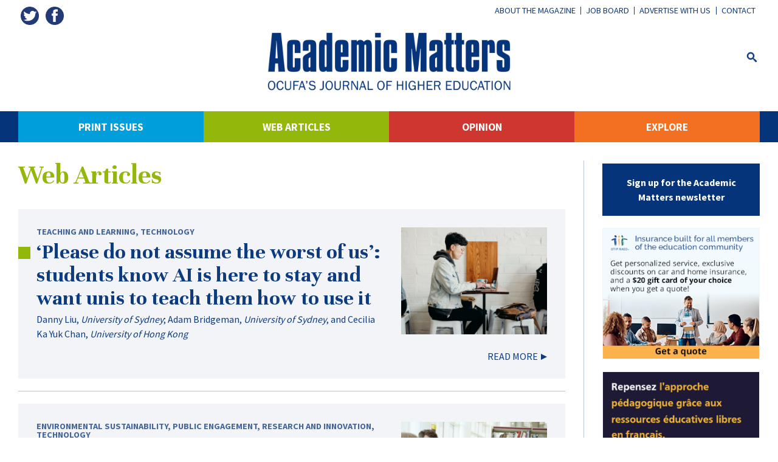

--- FILE ---
content_type: text/html; charset=UTF-8
request_url: https://academicmatters.ca/type/web-articles/page/3/
body_size: 10475
content:
<!DOCTYPE html><html
lang=en-US><head><meta
charset="UTF-8"><meta
http-equiv="X-UA-Compatible" content="IE=edge"><meta
name="viewport" content="width=device-width, initial-scale=1"><meta
name="mobile-web-app-capable" content="yes"><meta
name="apple-mobile-web-app-capable" content="yes"><meta
name="apple-mobile-web-app-status-bar-style" content="black"><meta
name="apple-mobile-web-app-title" content="Academic Matters"><meta
name="msapplication-TileColor" content="#05347a"><meta
name="theme-color" content="#05347a"><link
rel=profile href=http://gmpg.org/xfn/11><meta
name='robots' content='index, follow, max-image-preview:large, max-snippet:-1, max-video-preview:-1'><title>Web Articles - Page 3 of 38 - Academic Matters</title><link
rel=canonical href=https://academicmatters.ca/type/web-articles/page/3/ ><link
rel=prev href=https://academicmatters.ca/type/web-articles/page/2/ ><link
rel=next href=https://academicmatters.ca/type/web-articles/page/4/ ><meta
property="og:locale" content="en_US"><meta
property="og:type" content="article"><meta
property="og:title" content="Web Articles - Page 3 of 38 - Academic Matters"><meta
property="og:url" content="https://academicmatters.ca/type/web-articles/"><meta
property="og:site_name" content="Academic Matters"><meta
property="og:image" content="https://academicmatters.ca/assets/am-social.jpg"><meta
property="og:image:width" content="1400"><meta
property="og:image:height" content="700"><meta
property="og:image:type" content="image/jpeg"><meta
name="twitter:card" content="summary_large_image"><meta
name="twitter:site" content="@academicmatters"> <script type=application/ld+json class=yoast-schema-graph>{"@context":"https://schema.org","@graph":[{"@type":"CollectionPage","@id":"https://academicmatters.ca/type/web-articles/","url":"https://academicmatters.ca/type/web-articles/page/3/","name":"Web Articles - Page 3 of 38 - Academic Matters","isPartOf":{"@id":"https://academicmatters.ca/#website"},"primaryImageOfPage":{"@id":"https://academicmatters.ca/type/web-articles/page/3/#primaryimage"},"image":{"@id":"https://academicmatters.ca/type/web-articles/page/3/#primaryimage"},"thumbnailUrl":"https://academicmatters.ca/assets/file-20230511-15-acngdy.jpg","breadcrumb":{"@id":"https://academicmatters.ca/type/web-articles/page/3/#breadcrumb"},"inLanguage":"en-US"},{"@type":"ImageObject","inLanguage":"en-US","@id":"https://academicmatters.ca/type/web-articles/page/3/#primaryimage","url":"https://academicmatters.ca/assets/file-20230511-15-acngdy.jpg","contentUrl":"https://academicmatters.ca/assets/file-20230511-15-acngdy.jpg","width":1920,"height":1280,"caption":"A person wearing a jean jacket sits at a cafe table working on a laptop."},{"@type":"BreadcrumbList","@id":"https://academicmatters.ca/type/web-articles/page/3/#breadcrumb","itemListElement":[{"@type":"ListItem","position":1,"name":"Home","item":"https://academicmatters.ca/"},{"@type":"ListItem","position":2,"name":"Web Articles"}]},{"@type":"WebSite","@id":"https://academicmatters.ca/#website","url":"https://academicmatters.ca/","name":"Academic Matters","description":"OCUFA&#039;s Journal of Higher Education","publisher":{"@id":"https://academicmatters.ca/#organization"},"potentialAction":[{"@type":"SearchAction","target":{"@type":"EntryPoint","urlTemplate":"https://academicmatters.ca/?s={search_term_string}"},"query-input":{"@type":"PropertyValueSpecification","valueRequired":true,"valueName":"search_term_string"}}],"inLanguage":"en-US"},{"@type":"Organization","@id":"https://academicmatters.ca/#organization","name":"Academic Matters","url":"https://academicmatters.ca/","logo":{"@type":"ImageObject","inLanguage":"en-US","@id":"https://academicmatters.ca/#/schema/logo/image/","url":"https://academicmatters.ca/assets/am-social.jpg","contentUrl":"https://academicmatters.ca/assets/am-social.jpg","width":1400,"height":700,"caption":"Academic Matters"},"image":{"@id":"https://academicmatters.ca/#/schema/logo/image/"},"sameAs":["https://www.facebook.com/AcademicMatters","https://x.com/academicmatters"]}]}</script> <link
rel=dns-prefetch href=//fonts.googleapis.com><style id=wp-img-auto-sizes-contain-inline-css>img:is([sizes=auto i],[sizes^="auto," i]){contain-intrinsic-size:3000px 1500px}
/*# sourceURL=wp-img-auto-sizes-contain-inline-css */</style><style id=wp-block-library-inline-css>/*<![CDATA[*/:root{--wp-block-synced-color:#7a00df;--wp-block-synced-color--rgb:122,0,223;--wp-bound-block-color:var(--wp-block-synced-color);--wp-editor-canvas-background:#ddd;--wp-admin-theme-color:#007cba;--wp-admin-theme-color--rgb:0,124,186;--wp-admin-theme-color-darker-10:#006ba1;--wp-admin-theme-color-darker-10--rgb:0,107,160.5;--wp-admin-theme-color-darker-20:#005a87;--wp-admin-theme-color-darker-20--rgb:0,90,135;--wp-admin-border-width-focus:2px}@media (min-resolution:192dpi){:root{--wp-admin-border-width-focus:1.5px}}.wp-element-button{cursor:pointer}:root .has-very-light-gray-background-color{background-color:#eee}:root .has-very-dark-gray-background-color{background-color:#313131}:root .has-very-light-gray-color{color:#eee}:root .has-very-dark-gray-color{color:#313131}:root .has-vivid-green-cyan-to-vivid-cyan-blue-gradient-background{background:linear-gradient(135deg,#00d084,#0693e3)}:root .has-purple-crush-gradient-background{background:linear-gradient(135deg,#34e2e4,#4721fb 50%,#ab1dfe)}:root .has-hazy-dawn-gradient-background{background:linear-gradient(135deg,#faaca8,#dad0ec)}:root .has-subdued-olive-gradient-background{background:linear-gradient(135deg,#fafae1,#67a671)}:root .has-atomic-cream-gradient-background{background:linear-gradient(135deg,#fdd79a,#004a59)}:root .has-nightshade-gradient-background{background:linear-gradient(135deg,#330968,#31cdcf)}:root .has-midnight-gradient-background{background:linear-gradient(135deg,#020381,#2874fc)}:root{--wp--preset--font-size--normal:16px;--wp--preset--font-size--huge:42px}.has-regular-font-size{font-size:1em}.has-larger-font-size{font-size:2.625em}.has-normal-font-size{font-size:var(--wp--preset--font-size--normal)}.has-huge-font-size{font-size:var(--wp--preset--font-size--huge)}.has-text-align-center{text-align:center}.has-text-align-left{text-align:left}.has-text-align-right{text-align:right}.has-fit-text{white-space:nowrap!important}#end-resizable-editor-section{display:none}.aligncenter{clear:both}.items-justified-left{justify-content:flex-start}.items-justified-center{justify-content:center}.items-justified-right{justify-content:flex-end}.items-justified-space-between{justify-content:space-between}.screen-reader-text{border:0;clip-path:inset(50%);height:1px;margin:-1px;overflow:hidden;padding:0;position:absolute;width:1px;word-wrap:normal!important}.screen-reader-text:focus{background-color:#ddd;clip-path:none;color:#444;display:block;font-size:1em;height:auto;left:5px;line-height:normal;padding:15px 23px 14px;text-decoration:none;top:5px;width:auto;z-index:100000}html :where(.has-border-color){border-style:solid}html :where([style*=border-top-color]){border-top-style:solid}html :where([style*=border-right-color]){border-right-style:solid}html :where([style*=border-bottom-color]){border-bottom-style:solid}html :where([style*=border-left-color]){border-left-style:solid}html :where([style*=border-width]){border-style:solid}html :where([style*=border-top-width]){border-top-style:solid}html :where([style*=border-right-width]){border-right-style:solid}html :where([style*=border-bottom-width]){border-bottom-style:solid}html :where([style*=border-left-width]){border-left-style:solid}html :where(img[class*=wp-image-]){height:auto;max-width:100%}:where(figure){margin:0 0 1em}html :where(.is-position-sticky){--wp-admin--admin-bar--position-offset:var(--wp-admin--admin-bar--height,0px)}@media screen and (max-width:600px){html :where(.is-position-sticky){--wp-admin--admin-bar--position-offset:0px}}

/*# sourceURL=wp-block-library-inline-css *//*]]>*/</style><style id=global-styles-inline-css>/*<![CDATA[*/:root{--wp--preset--aspect-ratio--square: 1;--wp--preset--aspect-ratio--4-3: 4/3;--wp--preset--aspect-ratio--3-4: 3/4;--wp--preset--aspect-ratio--3-2: 3/2;--wp--preset--aspect-ratio--2-3: 2/3;--wp--preset--aspect-ratio--16-9: 16/9;--wp--preset--aspect-ratio--9-16: 9/16;--wp--preset--color--black: #000000;--wp--preset--color--cyan-bluish-gray: #abb8c3;--wp--preset--color--white: #ffffff;--wp--preset--color--pale-pink: #f78da7;--wp--preset--color--vivid-red: #cf2e2e;--wp--preset--color--luminous-vivid-orange: #ff6900;--wp--preset--color--luminous-vivid-amber: #fcb900;--wp--preset--color--light-green-cyan: #7bdcb5;--wp--preset--color--vivid-green-cyan: #00d084;--wp--preset--color--pale-cyan-blue: #8ed1fc;--wp--preset--color--vivid-cyan-blue: #0693e3;--wp--preset--color--vivid-purple: #9b51e0;--wp--preset--gradient--vivid-cyan-blue-to-vivid-purple: linear-gradient(135deg,rgb(6,147,227) 0%,rgb(155,81,224) 100%);--wp--preset--gradient--light-green-cyan-to-vivid-green-cyan: linear-gradient(135deg,rgb(122,220,180) 0%,rgb(0,208,130) 100%);--wp--preset--gradient--luminous-vivid-amber-to-luminous-vivid-orange: linear-gradient(135deg,rgb(252,185,0) 0%,rgb(255,105,0) 100%);--wp--preset--gradient--luminous-vivid-orange-to-vivid-red: linear-gradient(135deg,rgb(255,105,0) 0%,rgb(207,46,46) 100%);--wp--preset--gradient--very-light-gray-to-cyan-bluish-gray: linear-gradient(135deg,rgb(238,238,238) 0%,rgb(169,184,195) 100%);--wp--preset--gradient--cool-to-warm-spectrum: linear-gradient(135deg,rgb(74,234,220) 0%,rgb(151,120,209) 20%,rgb(207,42,186) 40%,rgb(238,44,130) 60%,rgb(251,105,98) 80%,rgb(254,248,76) 100%);--wp--preset--gradient--blush-light-purple: linear-gradient(135deg,rgb(255,206,236) 0%,rgb(152,150,240) 100%);--wp--preset--gradient--blush-bordeaux: linear-gradient(135deg,rgb(254,205,165) 0%,rgb(254,45,45) 50%,rgb(107,0,62) 100%);--wp--preset--gradient--luminous-dusk: linear-gradient(135deg,rgb(255,203,112) 0%,rgb(199,81,192) 50%,rgb(65,88,208) 100%);--wp--preset--gradient--pale-ocean: linear-gradient(135deg,rgb(255,245,203) 0%,rgb(182,227,212) 50%,rgb(51,167,181) 100%);--wp--preset--gradient--electric-grass: linear-gradient(135deg,rgb(202,248,128) 0%,rgb(113,206,126) 100%);--wp--preset--gradient--midnight: linear-gradient(135deg,rgb(2,3,129) 0%,rgb(40,116,252) 100%);--wp--preset--font-size--small: 13px;--wp--preset--font-size--medium: 20px;--wp--preset--font-size--large: 36px;--wp--preset--font-size--x-large: 42px;--wp--preset--spacing--20: 0.44rem;--wp--preset--spacing--30: 0.67rem;--wp--preset--spacing--40: 1rem;--wp--preset--spacing--50: 1.5rem;--wp--preset--spacing--60: 2.25rem;--wp--preset--spacing--70: 3.38rem;--wp--preset--spacing--80: 5.06rem;--wp--preset--shadow--natural: 6px 6px 9px rgba(0, 0, 0, 0.2);--wp--preset--shadow--deep: 12px 12px 50px rgba(0, 0, 0, 0.4);--wp--preset--shadow--sharp: 6px 6px 0px rgba(0, 0, 0, 0.2);--wp--preset--shadow--outlined: 6px 6px 0px -3px rgb(255, 255, 255), 6px 6px rgb(0, 0, 0);--wp--preset--shadow--crisp: 6px 6px 0px rgb(0, 0, 0);}:where(.is-layout-flex){gap: 0.5em;}:where(.is-layout-grid){gap: 0.5em;}body .is-layout-flex{display: flex;}.is-layout-flex{flex-wrap: wrap;align-items: center;}.is-layout-flex > :is(*, div){margin: 0;}body .is-layout-grid{display: grid;}.is-layout-grid > :is(*, div){margin: 0;}:where(.wp-block-columns.is-layout-flex){gap: 2em;}:where(.wp-block-columns.is-layout-grid){gap: 2em;}:where(.wp-block-post-template.is-layout-flex){gap: 1.25em;}:where(.wp-block-post-template.is-layout-grid){gap: 1.25em;}.has-black-color{color: var(--wp--preset--color--black) !important;}.has-cyan-bluish-gray-color{color: var(--wp--preset--color--cyan-bluish-gray) !important;}.has-white-color{color: var(--wp--preset--color--white) !important;}.has-pale-pink-color{color: var(--wp--preset--color--pale-pink) !important;}.has-vivid-red-color{color: var(--wp--preset--color--vivid-red) !important;}.has-luminous-vivid-orange-color{color: var(--wp--preset--color--luminous-vivid-orange) !important;}.has-luminous-vivid-amber-color{color: var(--wp--preset--color--luminous-vivid-amber) !important;}.has-light-green-cyan-color{color: var(--wp--preset--color--light-green-cyan) !important;}.has-vivid-green-cyan-color{color: var(--wp--preset--color--vivid-green-cyan) !important;}.has-pale-cyan-blue-color{color: var(--wp--preset--color--pale-cyan-blue) !important;}.has-vivid-cyan-blue-color{color: var(--wp--preset--color--vivid-cyan-blue) !important;}.has-vivid-purple-color{color: var(--wp--preset--color--vivid-purple) !important;}.has-black-background-color{background-color: var(--wp--preset--color--black) !important;}.has-cyan-bluish-gray-background-color{background-color: var(--wp--preset--color--cyan-bluish-gray) !important;}.has-white-background-color{background-color: var(--wp--preset--color--white) !important;}.has-pale-pink-background-color{background-color: var(--wp--preset--color--pale-pink) !important;}.has-vivid-red-background-color{background-color: var(--wp--preset--color--vivid-red) !important;}.has-luminous-vivid-orange-background-color{background-color: var(--wp--preset--color--luminous-vivid-orange) !important;}.has-luminous-vivid-amber-background-color{background-color: var(--wp--preset--color--luminous-vivid-amber) !important;}.has-light-green-cyan-background-color{background-color: var(--wp--preset--color--light-green-cyan) !important;}.has-vivid-green-cyan-background-color{background-color: var(--wp--preset--color--vivid-green-cyan) !important;}.has-pale-cyan-blue-background-color{background-color: var(--wp--preset--color--pale-cyan-blue) !important;}.has-vivid-cyan-blue-background-color{background-color: var(--wp--preset--color--vivid-cyan-blue) !important;}.has-vivid-purple-background-color{background-color: var(--wp--preset--color--vivid-purple) !important;}.has-black-border-color{border-color: var(--wp--preset--color--black) !important;}.has-cyan-bluish-gray-border-color{border-color: var(--wp--preset--color--cyan-bluish-gray) !important;}.has-white-border-color{border-color: var(--wp--preset--color--white) !important;}.has-pale-pink-border-color{border-color: var(--wp--preset--color--pale-pink) !important;}.has-vivid-red-border-color{border-color: var(--wp--preset--color--vivid-red) !important;}.has-luminous-vivid-orange-border-color{border-color: var(--wp--preset--color--luminous-vivid-orange) !important;}.has-luminous-vivid-amber-border-color{border-color: var(--wp--preset--color--luminous-vivid-amber) !important;}.has-light-green-cyan-border-color{border-color: var(--wp--preset--color--light-green-cyan) !important;}.has-vivid-green-cyan-border-color{border-color: var(--wp--preset--color--vivid-green-cyan) !important;}.has-pale-cyan-blue-border-color{border-color: var(--wp--preset--color--pale-cyan-blue) !important;}.has-vivid-cyan-blue-border-color{border-color: var(--wp--preset--color--vivid-cyan-blue) !important;}.has-vivid-purple-border-color{border-color: var(--wp--preset--color--vivid-purple) !important;}.has-vivid-cyan-blue-to-vivid-purple-gradient-background{background: var(--wp--preset--gradient--vivid-cyan-blue-to-vivid-purple) !important;}.has-light-green-cyan-to-vivid-green-cyan-gradient-background{background: var(--wp--preset--gradient--light-green-cyan-to-vivid-green-cyan) !important;}.has-luminous-vivid-amber-to-luminous-vivid-orange-gradient-background{background: var(--wp--preset--gradient--luminous-vivid-amber-to-luminous-vivid-orange) !important;}.has-luminous-vivid-orange-to-vivid-red-gradient-background{background: var(--wp--preset--gradient--luminous-vivid-orange-to-vivid-red) !important;}.has-very-light-gray-to-cyan-bluish-gray-gradient-background{background: var(--wp--preset--gradient--very-light-gray-to-cyan-bluish-gray) !important;}.has-cool-to-warm-spectrum-gradient-background{background: var(--wp--preset--gradient--cool-to-warm-spectrum) !important;}.has-blush-light-purple-gradient-background{background: var(--wp--preset--gradient--blush-light-purple) !important;}.has-blush-bordeaux-gradient-background{background: var(--wp--preset--gradient--blush-bordeaux) !important;}.has-luminous-dusk-gradient-background{background: var(--wp--preset--gradient--luminous-dusk) !important;}.has-pale-ocean-gradient-background{background: var(--wp--preset--gradient--pale-ocean) !important;}.has-electric-grass-gradient-background{background: var(--wp--preset--gradient--electric-grass) !important;}.has-midnight-gradient-background{background: var(--wp--preset--gradient--midnight) !important;}.has-small-font-size{font-size: var(--wp--preset--font-size--small) !important;}.has-medium-font-size{font-size: var(--wp--preset--font-size--medium) !important;}.has-large-font-size{font-size: var(--wp--preset--font-size--large) !important;}.has-x-large-font-size{font-size: var(--wp--preset--font-size--x-large) !important;}
/*# sourceURL=global-styles-inline-css *//*]]>*/</style><style id=classic-theme-styles-inline-css>/*! This file is auto-generated */
.wp-block-button__link{color:#fff;background-color:#32373c;border-radius:9999px;box-shadow:none;text-decoration:none;padding:calc(.667em + 2px) calc(1.333em + 2px);font-size:1.125em}.wp-block-file__button{background:#32373c;color:#fff;text-decoration:none}
/*# sourceURL=/wp-includes/css/classic-themes.min.css */</style><link
rel=stylesheet id=theme-font-css href='//fonts.googleapis.com/css?family=Source+Sans+Pro%3A400%2C700%7CUnna%3A400%2C700&#038;ver=6.9' type=text/css media=all><link
rel=stylesheet href=https://academicmatters.ca/wp-content/cache/minify/80037.css media=all> <script src=https://academicmatters.ca/wp-content/cache/minify/818c0.js></script> <link
rel=https://api.w.org/ href=https://academicmatters.ca/wp-json/ ><link
rel=icon href=https://academicmatters.ca/assets/am-favicon-300x300.png sizes=32x32><link
rel=icon href=https://academicmatters.ca/assets/am-favicon-300x300.png sizes=192x192><link
rel=apple-touch-icon href=https://academicmatters.ca/assets/am-favicon-300x300.png><meta
name="msapplication-TileImage" content="https://academicmatters.ca/assets/am-favicon-300x300.png">
<!--[if lt IE 9]> <script src=https://oss.maxcdn.com/html5shiv/3.7.2/html5shiv.min.js></script> <script src=https://oss.maxcdn.com/respond/1.4.2/respond.min.js></script> <![endif]-->
 <script async src="https://www.googletagmanager.com/gtag/js?id=UA-26361937-1"></script> <script>window.dataLayer = window.dataLayer || [];
    function gtag(){dataLayer.push(arguments);}
    gtag('js', new Date());
    gtag('config', 'UA-26361937-1');</script> </head><body
class="archive paged tax-type term-web-articles term-349 paged-3 wp-theme-am post-please-do-not-assume-the-worst-of-us-students-know-ai-is-here-to-stay-and-want-unis-to-teach-them-how-to-use-it"><div
class=site><header
class=site-header><div
class="container site-header-main"><nav
class="secondary-navigation site-nav hidden-xs hidden-sm"><div
class=menu-secondary-menu-container><ul
id=menu-secondary-menu class=menu><li
id=menu-item-4002 class="menu-item menu-item-type-post_type menu-item-object-page menu-item-4002"><a
href=https://academicmatters.ca/the-magazine/ >About the magazine</a></li>
<li
id=menu-item-3330 class="menu-item menu-item-type-post_type_archive menu-item-object-jobs menu-item-3330"><a
href=https://academicmatters.ca/jobs/ >Job Board</a></li>
<li
id=menu-item-4004 class="menu-item menu-item-type-post_type menu-item-object-page menu-item-4004"><a
href=https://academicmatters.ca/advertise-with-us/ >Advertise with us</a></li>
<li
id=menu-item-4003 class="menu-item menu-item-type-post_type menu-item-object-page menu-item-4003"><a
href=https://academicmatters.ca/contact-us/ >Contact</a></li></ul></div></nav>
<a
class=site-logo href=https://academicmatters.ca/ rel=home>
<img
src=https://academicmatters.ca/wp-content/themes/am/img/logo.png alt="Academic Matters">
</a><div
class=social>
<a
href=https://twitter.com/academicmatters class=twitter target=_blank title=Twitter>
<img
src=https://academicmatters.ca/wp-content/themes/am/img/twitter.png alt=Twitter>
</a>
<a
href=https://www.facebook.com/AcademicMatters class=facebook target=_blank title=Facebook>
<img
src=https://academicmatters.ca/wp-content/themes/am/img/facebook.png alt=Facebook>
</a></div><div
id=main-search>
<a
id=main-search-trigger href=javascript:void(0) aria-controls=main-search-form aria-expanded=false>
<svg
viewBox="0 0 32 32" version=1.1 xmlns=http://www.w3.org/2000/svg xmlns:xlink=http://www.w3.org/1999/xlink><title>Search</title>
<path
d="M31.008 27.231l-7.58-6.447c-0.784-0.705-1.622-1.029-2.299-0.998 1.789-2.096 2.87-4.815 2.87-7.787 0-6.627-5.373-12-12-12s-12 5.373-12 12 5.373 12 12 12c2.972 0 5.691-1.081 7.787-2.87-0.031 0.677 0.293 1.515 0.998 2.299l6.447 7.58c1.104 1.226 2.907 1.33 4.007 0.23s0.997-2.903-0.23-4.007zM12 20c-4.418 0-8-3.582-8-8s3.582-8 8-8 8 3.582 8 8-3.582 8-8 8z"></path>
</svg>
</a><div
id=main-search-form aria-hidden=true><form
role=search method=get class=search-form action=https://academicmatters.ca/ >
<label>
<span
class=screen-reader-text>Search for:</span>
<input
type=search class=search-field placeholder="Search &hellip;" value name=s>
</label>
<input
type=submit class=search-submit value=Search></form></div></div>
<button
id=menu-toggle aria-controls=menu-primary-menu aria-expanded=false> Menu</button></div><nav
class="main-navigation site-nav"><div
class=container><div
class=menu-primary-menu-container><ul
id=menu-primary-menu class=menu><li
id=menu-item-3993 class="menu-item menu-item-type-post_type_archive menu-item-object-print-issues menu-item-3993"><a
href=https://academicmatters.ca/print-issues/ >Print Issues</a></li>
<li
id=menu-item-3990 class="menu-item menu-item-type-taxonomy menu-item-object-type current-menu-item menu-item-has-children menu-item-3990"><a
href=https://academicmatters.ca/type/web-articles/ aria-current=page>Web Articles</a><ul
class=sub-menu>
<li
id=menu-item-4213 class="menu-item menu-item-type-taxonomy menu-item-object-type menu-item-4213"><a
href=https://academicmatters.ca/type/the-conversation/ >The Conversation</a></li>
<li
id=menu-item-4214 class="menu-item menu-item-type-taxonomy menu-item-object-type menu-item-4214"><a
href=https://academicmatters.ca/type/web-exclusive/ >Web exclusive</a></li></ul>
</li>
<li
id=menu-item-3989 class="menu-item menu-item-type-taxonomy menu-item-object-type menu-item-has-children menu-item-3989"><a
href=https://academicmatters.ca/type/opinion/ >Opinion</a><ul
class=sub-menu>
<li
id=menu-item-4211 class="menu-item menu-item-type-taxonomy menu-item-object-type menu-item-4211"><a
href=https://academicmatters.ca/type/blog-posts/ >Blog posts</a></li>
<li
id=menu-item-4212 class="menu-item menu-item-type-taxonomy menu-item-object-type menu-item-4212"><a
href=https://academicmatters.ca/type/reviews/ >Reviews</a></li></ul>
</li>
<li
id=menu-item-3995 class="menu-item menu-item-type-post_type menu-item-object-page menu-item-3995"><a
href=https://academicmatters.ca/explore/ >Explore</a></li></ul></div></div></nav></header><div
class=site-main><div
class=container><div
class=row><div
class=col-md-9><h1>Web Articles</h1><div
class=post-list><div
class="bg-grey post-item post-7020 post type-post status-publish format-standard has-post-thumbnail hentry category-teaching-and-learning category-technology type-the-conversation type-web-articles">
<a
href=https://academicmatters.ca/please-do-not-assume-the-worst-of-us-students-know-ai-is-here-to-stay-and-want-unis-to-teach-them-how-to-use-it/ ><img
width=500 height=365 src=https://academicmatters.ca/assets/file-20230511-15-acngdy-500x365.jpg class="attachment-post size-post wp-post-image" alt="A person wearing a jean jacket sits at a cafe table working on a laptop." decoding=async fetchpriority=high></a><div
class=topics><a
href=https://academicmatters.ca/category/teaching-and-learning/ rel="category tag">Teaching and learning</a>, <a
href=https://academicmatters.ca/category/technology/ rel="category tag">Technology</a></div>
<a
href=https://academicmatters.ca/please-do-not-assume-the-worst-of-us-students-know-ai-is-here-to-stay-and-want-unis-to-teach-them-how-to-use-it/ rel=bookmark><span
class=entry-title><h3>‘Please do not assume the worst of us’: students know AI is here to stay and want unis to teach them how to use it</h3></span></a><div
class=author><a
href=https://theconversation.com/profiles/danny-liu-539496 target=_blank>Danny Liu</a>, <em><a
href=https://theconversation.com/institutions/university-of-sydney-841 target=_blank>University of Sydney</a></em>; <a
href=https://theconversation.com/profiles/adam-bridgeman-1416442 target=_blank>Adam Bridgeman</a>, <em><a
href=https://theconversation.com/institutions/university-of-sydney-841 target=_blank>University of Sydney</a></em>, and <a
href=https://theconversation.com/profiles/cecilia-ka-yuk-chan-1431641 target=_blank>Cecilia Ka Yuk Chan</a>, <em><a
href=https://theconversation.com/institutions/university-of-hong-kong-1115 target=_blank>University of Hong Kong</a></em></div>
<span
class=entry-summary></span>
<a
class=read-more href=https://academicmatters.ca/please-do-not-assume-the-worst-of-us-students-know-ai-is-here-to-stay-and-want-unis-to-teach-them-how-to-use-it/ >READ MORE</a><div
class=clear></div></div><hr><div
class="bg-grey post-item post-7023 post type-post status-publish format-standard has-post-thumbnail hentry category-environmental-sustainability category-public-engagement category-research-and-innovation category-technology type-the-conversation type-web-articles">
<a
href=https://academicmatters.ca/how-universities-could-help-whole-communities-tackle-climate-change/ ><img
width=500 height=365 src=https://academicmatters.ca/assets/file-20230605-25-sm4r5t-500x365.jpg class="attachment-post size-post wp-post-image" alt="A group of adults sits around a table at a library for a discussion." decoding=async></a><div
class=topics><a
href=https://academicmatters.ca/category/environmental-sustainability/ rel="category tag">Environmental sustainability</a>, <a
href=https://academicmatters.ca/category/public-engagement/ rel="category tag">Public engagement</a>, <a
href=https://academicmatters.ca/category/research-and-innovation/ rel="category tag">Research and innovation</a>, <a
href=https://academicmatters.ca/category/technology/ rel="category tag">Technology</a></div>
<a
href=https://academicmatters.ca/how-universities-could-help-whole-communities-tackle-climate-change/ rel=bookmark><span
class=entry-title><h3>How universities could help whole communities tackle climate change</h3></span></a><div
class=author><a
href=https://theconversation.com/profiles/arinola-adefila-1425657 target=_blank>Arinola Adefila</a>, <em><a
href=https://theconversation.com/institutions/staffordshire-university-1381 target=_blank>Staffordshire University</a></em></div>
<span
class=entry-summary></span>
<a
class=read-more href=https://academicmatters.ca/how-universities-could-help-whole-communities-tackle-climate-change/ >READ MORE</a><div
class=clear></div></div><hr><div
class="bg-grey post-item post-7012 post type-post status-publish format-standard has-post-thumbnail hentry category-health-and-safety category-public-engagement category-teaching-and-learning type-the-conversation type-web-articles">
<a
href=https://academicmatters.ca/taking-mental-wellness-education-beyond-the-campus-how-universities-can-help-respond-to-the-mental-health-care-crisis/ ><img
width=500 height=365 src=https://academicmatters.ca/assets/file-20230508-247781-din-500x365.jpg class="attachment-post size-post wp-post-image" alt="A person sits in front of a laptop and smiles." decoding=async></a><div
class=topics><a
href=https://academicmatters.ca/category/health-and-safety/ rel="category tag">Health and safety</a>, <a
href=https://academicmatters.ca/category/public-engagement/ rel="category tag">Public engagement</a>, <a
href=https://academicmatters.ca/category/teaching-and-learning/ rel="category tag">Teaching and learning</a></div>
<a
href=https://academicmatters.ca/taking-mental-wellness-education-beyond-the-campus-how-universities-can-help-respond-to-the-mental-health-care-crisis/ rel=bookmark><span
class=entry-title><h3>Taking mental wellness education beyond the campus: How universities can help respond to the mental health care crisis</h3></span></a><div
class=author><a
href=https://theconversation.com/profiles/joanna-pozzulo-1388714 target=_blank>Joanna Pozzulo</a>, <em><a
href=https://theconversation.com/institutions/carleton-university-900 target=_blank>Carleton University</a></em> and <a
href=https://theconversation.com/profiles/anna-stone-1436892 target=_blank>Anna Stone</a>, <em><a
href=https://theconversation.com/institutions/carleton-university-900 target=_blank>Carleton University</a></em></div>
<span
class=entry-summary></span>
<a
class=read-more href=https://academicmatters.ca/taking-mental-wellness-education-beyond-the-campus-how-universities-can-help-respond-to-the-mental-health-care-crisis/ >READ MORE</a><div
class=clear></div></div><hr><div
class="bg-grey post-item post-7006 post type-post status-publish format-standard has-post-thumbnail hentry category-equity-and-social-justice category-politics category-students type-the-conversation type-web-articles">
<a
href=https://academicmatters.ca/canadas-costly-housing-market-leaves-international-students-open-to-exploitation/ ><img
width=500 height=365 src=https://academicmatters.ca/assets/file-20230428-14-5wwefi-500x365.jpg class="attachment-post size-post wp-post-image" alt="A person sits in front of a laptop and puts their hand on their head with a worried expression." decoding=async loading=lazy></a><div
class=topics><a
href=https://academicmatters.ca/category/equity-and-social-justice/ rel="category tag">Equity and social justice</a>, <a
href=https://academicmatters.ca/category/politics/ rel="category tag">Politics</a>, <a
href=https://academicmatters.ca/category/students/ rel="category tag">Students</a></div>
<a
href=https://academicmatters.ca/canadas-costly-housing-market-leaves-international-students-open-to-exploitation/ rel=bookmark><span
class=entry-title><h3>Canada’s costly housing market leaves international students open to exploitation</h3></span></a><div
class=author><a
href=https://theconversation.com/profiles/tania-das-gupta-1087644 target=_blank>Tania Das Gupta</a>, <em><a
href=https://theconversation.com/institutions/york-university-canada-1610 target=_blank>York University, Canada</a></em> and <a
href=https://theconversation.com/profiles/yvonne-su-742700 target=_blank>Yvonne Su</a>, <em><a
href=https://theconversation.com/institutions/york-university-canada-1610 target=_blank>York University, Canada</a></em></div>
<span
class=entry-summary></span>
<a
class=read-more href=https://academicmatters.ca/canadas-costly-housing-market-leaves-international-students-open-to-exploitation/ >READ MORE</a><div
class=clear></div></div><hr><div
class="bg-grey post-item post-6996 post type-post status-publish format-standard has-post-thumbnail hentry category-academic-freedom category-academic-mentorship category-equity-and-social-justice category-public-engagement category-research-and-innovation category-teaching-and-learning category-truth-and-reconciliation-and-decolonization category-universities-and-the-academic-mission type-web-articles type-web-exclusive">
<a
href=https://academicmatters.ca/une-reflexion-profonde-et-audacieuse-dans-les-sciences-humaines/ ><img
width=500 height=365 src=https://academicmatters.ca/assets/iStock-829570660-1-500x365.jpg class="attachment-post size-post wp-post-image" alt="A microphone in detail in front of a crowded lecture hall." decoding=async loading=lazy></a><div
class=topics><a
href=https://academicmatters.ca/category/academic-freedom/ rel="category tag">Academic freedom</a>, <a
href=https://academicmatters.ca/category/academic-mentorship/ rel="category tag">Academic mentorship</a>, <a
href=https://academicmatters.ca/category/equity-and-social-justice/ rel="category tag">Equity and social justice</a>, <a
href=https://academicmatters.ca/category/public-engagement/ rel="category tag">Public engagement</a>, <a
href=https://academicmatters.ca/category/research-and-innovation/ rel="category tag">Research and innovation</a>, <a
href=https://academicmatters.ca/category/teaching-and-learning/ rel="category tag">Teaching and learning</a>, <a
href=https://academicmatters.ca/category/truth-and-reconciliation-and-decolonization/ rel="category tag">Truth and Reconciliation and decolonization</a>, <a
href=https://academicmatters.ca/category/universities-and-the-academic-mission/ rel="category tag">Universities and the academic mission</a></div>
<a
href=https://academicmatters.ca/une-reflexion-profonde-et-audacieuse-dans-les-sciences-humaines/ rel=bookmark><span
class=entry-title><h3>Une réflexion profonde et audacieuse dans les sciences humaines</h3></span></a><div
class=author>Andrea A. Davis</div>
<span
class=entry-summary><p>La recherche en sciences humaines a, historiquement et aujourd&#8217;hui, porté préjudice aux communautés autochtones et noires. Dans les sciences humaines, ce préjudice [&#8230;]</p>
</span>
<a
class=read-more href=https://academicmatters.ca/une-reflexion-profonde-et-audacieuse-dans-les-sciences-humaines/ >READ MORE</a><div
class=clear></div></div><hr><div
class="bg-grey post-item post-6991 post type-post status-publish format-standard has-post-thumbnail hentry category-academic-freedom category-equity-and-social-justice category-truth-and-reconciliation-and-decolonization category-universities-and-the-academic-mission type-web-articles type-web-exclusive">
<a
href=https://academicmatters.ca/from-big-to-bold-thinking-in-the-humanities-and-social-sciences/ ><img
width=500 height=365 src=https://academicmatters.ca/assets/iStock-829570660-500x365.jpg class="attachment-post size-post wp-post-image" alt="A microphone in detail in front of a crowded lecture hall" decoding=async loading=lazy></a><div
class=topics><a
href=https://academicmatters.ca/category/academic-freedom/ rel="category tag">Academic freedom</a>, <a
href=https://academicmatters.ca/category/equity-and-social-justice/ rel="category tag">Equity and social justice</a>, <a
href=https://academicmatters.ca/category/truth-and-reconciliation-and-decolonization/ rel="category tag">Truth and Reconciliation and decolonization</a>, <a
href=https://academicmatters.ca/category/universities-and-the-academic-mission/ rel="category tag">Universities and the academic mission</a></div>
<a
href=https://academicmatters.ca/from-big-to-bold-thinking-in-the-humanities-and-social-sciences/ rel=bookmark><span
class=entry-title><h3>From Big to Bold Thinking in the Humanities and Social Sciences</h3></span></a><div
class=author>Andrea A. Davis</div>
<span
class=entry-summary><p>Scholarship in the humanities and social sciences has, both historically and in the present, done harm to Indigenous and Black communities. In [&#8230;]</p>
</span>
<a
class=read-more href=https://academicmatters.ca/from-big-to-bold-thinking-in-the-humanities-and-social-sciences/ >READ MORE</a><div
class=clear></div></div><hr><div
class="bg-grey post-item post-6982 post type-post status-publish format-standard has-post-thumbnail hentry category-politics category-public-policy type-the-conversation type-web-articles">
<a
href=https://academicmatters.ca/post-pandemic-work-in-the-public-sector-a-new-way-forward-or-a-return-to-the-past/ ><img
width=500 height=365 src=https://academicmatters.ca/assets/file-20230425-26-va0dte-2-500x365.jpg class="attachment-post size-post wp-post-image" alt="A group of people strike outside." decoding=async loading=lazy></a><div
class=topics><a
href=https://academicmatters.ca/category/politics/ rel="category tag">Politics</a>, <a
href=https://academicmatters.ca/category/public-policy/ rel="category tag">Public policy</a></div>
<a
href=https://academicmatters.ca/post-pandemic-work-in-the-public-sector-a-new-way-forward-or-a-return-to-the-past/ rel=bookmark><span
class=entry-title><h3>Post-pandemic work in the public sector: A new way forward or a return to the past?</h3></span></a><div
class=author><a
href=https://theconversation.com/profiles/eric-champagne-1117631 target=_blank>Eric Champagne</a>, <em><a
href=https://theconversation.com/institutions/luniversite-dottawa-university-of-ottawa-1165 target=_blank>L’Université d’Ottawa/University of Ottawa</a></em>; <a
href=https://theconversation.com/profiles/aracelly-denise-granja-1217573 target=_blank>Aracelly Denise Granja</a>, <em><a
href=https://theconversation.com/institutions/luniversite-dottawa-university-of-ottawa-1165 target=_blank>L’Université d’Ottawa/University of Ottawa</a></em>, and <a
href=https://theconversation.com/profiles/olivier-choiniere-1432584 target=_blank>Olivier Choinière</a>, <em><a
href=https://theconversation.com/institutions/universite-du-quebec-a-rimouski-uqar-3549 target=_blank>Université du Québec à Rimouski (UQAR)</a></em></div>
<span
class=entry-summary><p>&nbsp; Members of the Public Service Alliance of Canada picket outside a Service Canada office in Canmore, Alta., in April 2023. More [&#8230;]</p>
</span>
<a
class=read-more href=https://academicmatters.ca/post-pandemic-work-in-the-public-sector-a-new-way-forward-or-a-return-to-the-past/ >READ MORE</a><div
class=clear></div></div><hr><div
class="bg-grey post-item post-6979 post type-post status-publish format-standard has-post-thumbnail hentry category-arts-culture category-teaching-and-learning type-the-conversation type-web-articles">
<a
href=https://academicmatters.ca/why-arts-degrees-and-other-generalist-programs-are-the-future-of-australian-higher-education/ ><img
width=500 height=365 src=https://academicmatters.ca/assets/file-20230412-22-cehqyu-500x365.jpg class="attachment-post size-post wp-post-image" alt="A person stands against the wall in a library and reads a book." decoding=async loading=lazy></a><div
class=topics><a
href=https://academicmatters.ca/category/arts-culture/ rel="category tag">Arts and culture</a>, <a
href=https://academicmatters.ca/category/teaching-and-learning/ rel="category tag">Teaching and learning</a></div>
<a
href=https://academicmatters.ca/why-arts-degrees-and-other-generalist-programs-are-the-future-of-australian-higher-education/ rel=bookmark><span
class=entry-title><h3>Why arts degrees and other generalist programs are the future of Australian higher education</h3></span></a><div
class=author><a
href=https://theconversation.com/profiles/catharine-coleborne-346519 target=_blank>Catharine Coleborne</a>, <em><a
href=https://theconversation.com/institutions/university-of-newcastle-1060 target=_blank>University of Newcastle</a></em></div>
<span
class=entry-summary><p>This article is the first in our series on big ideas for the Universities Accord. The federal government is calling for ideas [&#8230;]</p>
</span>
<a
class=read-more href=https://academicmatters.ca/why-arts-degrees-and-other-generalist-programs-are-the-future-of-australian-higher-education/ >READ MORE</a><div
class=clear></div></div><hr><div
class="bg-grey post-item post-6975 post type-post status-publish format-standard has-post-thumbnail hentry category-students category-teaching-and-learning type-the-conversation type-web-articles">
<a
href=https://academicmatters.ca/we-need-to-change-the-way-universities-assess-students-starting-with-these-3-things/ ><img
width=500 height=365 src=https://academicmatters.ca/assets/file-20230412-26-mb4m9u-500x365.jpg class="attachment-post size-post wp-post-image" alt="A person throws paper in the air." decoding=async loading=lazy></a><div
class=topics><a
href=https://academicmatters.ca/category/students/ rel="category tag">Students</a>, <a
href=https://academicmatters.ca/category/teaching-and-learning/ rel="category tag">Teaching and learning</a></div>
<a
href=https://academicmatters.ca/we-need-to-change-the-way-universities-assess-students-starting-with-these-3-things/ rel=bookmark><span
class=entry-title><h3>We need to change the way universities assess students, starting with these 3 things</h3></span></a><div
class=author><a
href=https://theconversation.com/profiles/joanna-tai-1330310 target=_blank>Joanna Tai</a>, <em><a
href=https://theconversation.com/institutions/deakin-university-757 target=_blank>Deakin University</a></em>; <a
href=https://theconversation.com/profiles/margaret-bearman-674439 target=_blank>Margaret Bearman</a>, <em><a
href=https://theconversation.com/institutions/deakin-university-757 target=_blank>Deakin University</a></em>; <a
href=https://theconversation.com/profiles/mollie-dollinger-1428263 target=_blank>Mollie Dollinger</a>, <em><a
href=https://theconversation.com/institutions/deakin-university-757 target=_blank>Deakin University</a></em>, and <a
href=https://theconversation.com/profiles/rola-ajjawi-225527 target=_blank>Rola Ajjawi</a>, <em><a
href=https://theconversation.com/institutions/deakin-university-757 target=_blank>Deakin University</a></em></div>
<span
class=entry-summary></span>
<a
class=read-more href=https://academicmatters.ca/we-need-to-change-the-way-universities-assess-students-starting-with-these-3-things/ >READ MORE</a><div
class=clear></div></div><hr><div
class="bg-grey post-item post-6987 post type-post status-publish format-standard has-post-thumbnail hentry category-teaching-and-learning type-the-conversation type-web-articles">
<a
href=https://academicmatters.ca/4-ways-all-online-university-courses-could-promote-student-mental-health/ ><img
width=500 height=365 src=https://academicmatters.ca/assets/file-20230418-28-jwykke-1-500x365.jpg class="attachment-post size-post wp-post-image" alt="Looking at a computer screen with many people in a meeting on the screen." decoding=async loading=lazy></a><div
class=topics><a
href=https://academicmatters.ca/category/teaching-and-learning/ rel="category tag">Teaching and learning</a></div>
<a
href=https://academicmatters.ca/4-ways-all-online-university-courses-could-promote-student-mental-health/ rel=bookmark><span
class=entry-title><h3>4 ways all online university courses could promote student mental health</h3></span></a><div
class=author><a
href=https://theconversation.com/profiles/natalie-m-frandsen-1408766 target=_blank>Natalie M Frandsen</a>, <em><a
href=https://theconversation.com/institutions/university-of-victoria-1182 target=_blank>University of Victoria</a></em></div>
<span
class=entry-summary></span>
<a
class=read-more href=https://academicmatters.ca/4-ways-all-online-university-courses-could-promote-student-mental-health/ >READ MORE</a><div
class=clear></div></div><hr></div><div
class=nav-next><a
href=https://academicmatters.ca/type/web-articles/page/2/ >Previous</a></div><div
class=nav-previous><a
href=https://academicmatters.ca/type/web-articles/page/4/ >Next</a></div></div><div
class="col-md-3 sidebar"><div
id=block-6 class="widget bg-grey widget_block"><a
href=http://eepurl.com/iFwMiQ target=_blank class=btn>Sign up for the Academic Matters newsletter</a></div><div
id=media_image-19 class="widget bg-grey widget_media_image"><a
href="https://www.otipinsurance.com/promotion-card2?utm_source=academic_matters&#038;utm_medium=affiliate&#038;utm_campaign=incentive20&#038;utm_content=english" target=_blank><img
width=300 height=250 src=https://academicmatters.ca/assets/OT_10825-24_AcademicMattersWeb300x250_E_11-23.png class="image wp-image-7159  attachment-full size-full" alt style="max-width: 100%; height: auto;" decoding=async loading=lazy></a></div><div
id=media_image-18 class="widget bg-grey widget_media_image"><a
href="https://forms.office.com/Pages/ResponsePage.aspx?id=7w5psxIAQk2Gy3nB26xWPcjuRb-P_I9MvyhKwgy5k-ZUOVFaRE1BWk1BVVRDNTc0OTdSS0VWODRDQi4u&#038;wdLOR=c5612B112-9C14-DD40-AB10-399CE12E61E4" target=_blank><img
width=288 height=240 src=https://academicmatters.ca/assets/eCampus-5.png class="image wp-image-7069  attachment-full size-full" alt style="max-width: 100%; height: auto;" decoding=async loading=lazy></a></div><div
id=categories-9 class="widget bg-grey widget_categories"><h3 class="widget-title">Topics</h3><ul>
<li
class="cat-item cat-item-378"><a
href=https://academicmatters.ca/category/academic-freedom/ >Academic freedom</a>
</li>
<li
class="cat-item cat-item-381"><a
href=https://academicmatters.ca/category/academic-mentorship/ >Academic mentorship</a>
</li>
<li
class="cat-item cat-item-379"><a
href=https://academicmatters.ca/category/arts-culture/ >Arts and culture</a>
</li>
<li
class="cat-item cat-item-101"><a
href=https://academicmatters.ca/category/collective-bargaining/ >Collective bargaining</a>
</li>
<li
class="cat-item cat-item-117"><a
href=https://academicmatters.ca/category/contract-faculty/ >Contract faculty</a>
</li>
<li
class="cat-item cat-item-120"><a
href=https://academicmatters.ca/category/corporatization-and-commercialization/ >Corporatization and commercialization</a>
</li>
<li
class="cat-item cat-item-328"><a
href=https://academicmatters.ca/category/editorials/ >Editorials</a>
</li>
<li
class="cat-item cat-item-337"><a
href=https://academicmatters.ca/category/environmental-sustainability/ >Environmental sustainability</a>
</li>
<li
class="cat-item cat-item-286"><a
href=https://academicmatters.ca/category/equity-and-social-justice/ >Equity and social justice</a>
</li>
<li
class="cat-item cat-item-294"><a
href=https://academicmatters.ca/category/ethics/ >Ethics</a>
</li>
<li
class="cat-item cat-item-151"><a
href=https://academicmatters.ca/category/faculty-associations/ >Faculty associations</a>
</li>
<li
class="cat-item cat-item-344"><a
href=https://academicmatters.ca/category/free-speech-and-expression-rights/ >Free speech and expression rights</a>
</li>
<li
class="cat-item cat-item-159"><a
href=https://academicmatters.ca/category/funding/ >Funding</a>
</li>
<li
class="cat-item cat-item-166"><a
href=https://academicmatters.ca/category/governance/ >Governance</a>
</li>
<li
class="cat-item cat-item-383"><a
href=https://academicmatters.ca/category/health-and-safety/ >Health and safety</a>
</li>
<li
class="cat-item cat-item-307"><a
href=https://academicmatters.ca/category/hiring-promotion-and-tenure/ >Hiring, promotion, and tenure</a>
</li>
<li
class="cat-item cat-item-177"><a
href=https://academicmatters.ca/category/history/ >History</a>
</li>
<li
class="cat-item cat-item-181"><a
href=https://academicmatters.ca/category/humour/ >Humour</a>
</li>
<li
class="cat-item cat-item-380"><a
href=https://academicmatters.ca/category/intellectual-property/ >Intellectual property</a>
</li>
<li
class="cat-item cat-item-339"><a
href=https://academicmatters.ca/category/international-issues/ >International issues</a>
</li>
<li
class="cat-item cat-item-340"><a
href=https://academicmatters.ca/category/journals-and-publishing/ >Journals and publishing</a>
</li>
<li
class="cat-item cat-item-341"><a
href=https://academicmatters.ca/category/libraries/ >Libraries</a>
</li>
<li
class="cat-item cat-item-226"><a
href=https://academicmatters.ca/category/online-education/ >Online education</a>
</li>
<li
class="cat-item cat-item-230"><a
href=https://academicmatters.ca/category/open-learning-open-access-and-open-source/ >Open learning, open access, and open source</a>
</li>
<li
class="cat-item cat-item-382"><a
href=https://academicmatters.ca/category/participation-and-enrolment/ >Participation and enrolment</a>
</li>
<li
class="cat-item cat-item-238"><a
href=https://academicmatters.ca/category/performance-assessment/ >Performance assessment</a>
</li>
<li
class="cat-item cat-item-245"><a
href=https://academicmatters.ca/category/politics/ >Politics</a>
</li>
<li
class="cat-item cat-item-260"><a
href=https://academicmatters.ca/category/public-engagement/ >Public engagement</a>
</li>
<li
class="cat-item cat-item-263"><a
href=https://academicmatters.ca/category/public-policy/ >Public policy</a>
</li>
<li
class="cat-item cat-item-342"><a
href=https://academicmatters.ca/category/research-and-innovation/ >Research and innovation</a>
</li>
<li
class="cat-item cat-item-299"><a
href=https://academicmatters.ca/category/students/ >Students</a>
</li>
<li
class="cat-item cat-item-303"><a
href=https://academicmatters.ca/category/teaching-and-learning/ >Teaching and learning</a>
</li>
<li
class="cat-item cat-item-304"><a
href=https://academicmatters.ca/category/technology/ >Technology</a>
</li>
<li
class="cat-item cat-item-311"><a
href=https://academicmatters.ca/category/truth-and-reconciliation-and-decolonization/ >Truth and Reconciliation and decolonization</a>
</li>
<li
class="cat-item cat-item-346"><a
href=https://academicmatters.ca/category/tuition-and-student-fees/ >Tuition and student fees</a>
</li>
<li
class="cat-item cat-item-1"><a
href=https://academicmatters.ca/category/uncategorized/ >Uncategorized</a>
</li>
<li
class="cat-item cat-item-345"><a
href=https://academicmatters.ca/category/universities-and-the-academic-mission/ >Universities and the academic mission</a>
</li>
<li
class="cat-item cat-item-333"><a
href=https://academicmatters.ca/category/worldviews/ >Worldviews</a>
</li></ul></div></div></div></div></div><footer
class=site-footer><div
class=main-footer><div
class=container><div
class=row><div
class=col-md-3><div
class=social>
<a
href=https://twitter.com/academicmatters class=twitter target=_blank title=Twitter>
<img
src=https://academicmatters.ca/wp-content/themes/am/img/twitter-white.png alt=Twitter>
</a>
<a
href=https://www.facebook.com/AcademicMatters class=facebook target=_blank title=Facebook>
<img
src=https://academicmatters.ca/wp-content/themes/am/img/facebook-white.png alt=Facebook>
</a></div></div><div
class=col-md-9><nav
class="footer-navigation site-nav"><div
class=menu-footer-menu-container><ul
id=menu-footer-menu class=menu><li
id=menu-item-3785 class="menu-item menu-item-type-post_type menu-item-object-page menu-item-3785"><a
href=https://academicmatters.ca/the-magazine/ >About the magazine</a></li>
<li
id=menu-item-4011 class="menu-item menu-item-type-post_type_archive menu-item-object-jobs menu-item-4011"><a
href=https://academicmatters.ca/jobs/ >Job Board</a></li>
<li
id=menu-item-3795 class="menu-item menu-item-type-post_type menu-item-object-page menu-item-3795"><a
href=https://academicmatters.ca/advertise-with-us/ >Advertise with us</a></li>
<li
id=menu-item-3792 class="menu-item menu-item-type-post_type menu-item-object-page menu-item-3792"><a
href=https://academicmatters.ca/privacy/ >Privacy</a></li>
<li
id=menu-item-3796 class="menu-item menu-item-type-post_type menu-item-object-page menu-item-3796"><a
href=https://academicmatters.ca/contact-us/ >Contact</a></li></ul></div></nav></div></div><div
class=footer-meta>
<a
href=https://academicmatters.ca rel=home>&copy; 2026 Academic Matters</a> -
<a
href=https://negliadesign.com>Website Design &amp; Development by Neglia Design</a></div></div></div></footer></div> <script type=speculationrules>{"prefetch":[{"source":"document","where":{"and":[{"href_matches":"/*"},{"not":{"href_matches":["/wp-*.php","/wp-admin/*","/assets/*","/wp-content/*","/wp-content/plugins/*","/wp-content/themes/am/*","/*\\?(.+)"]}},{"not":{"selector_matches":"a[rel~=\"nofollow\"]"}},{"not":{"selector_matches":".no-prefetch, .no-prefetch a"}}]},"eagerness":"conservative"}]}</script> <script src=https://academicmatters.ca/wp-content/cache/minify/f909c.js></script> </body></html>